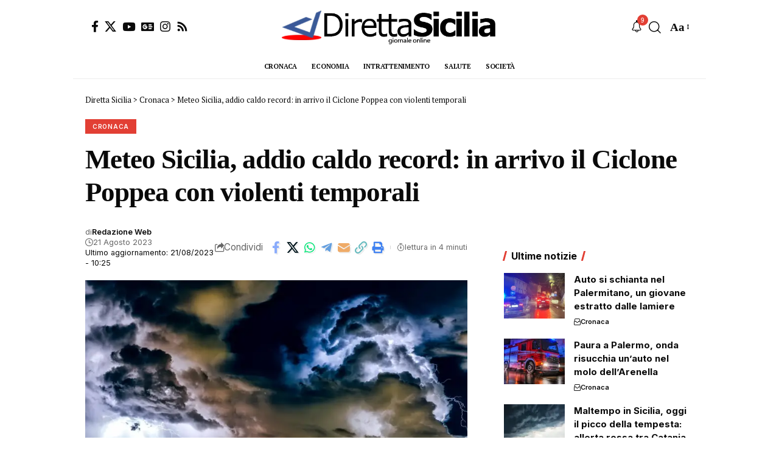

--- FILE ---
content_type: text/css
request_url: https://www.direttasicilia.it/wp-content/uploads/elementor/css/post-789071.css?ver=1768937687
body_size: -143
content:
.elementor-789071 .elementor-element.elementor-element-c5ff133 .breaking-news-heading{font-size:12px;}.elementor-789071 .elementor-element.elementor-element-c5ff133{--title-size:12px;}.elementor-789071 .elementor-element.elementor-element-57f1b56{width:var( --container-widget-width, 87.731% );max-width:87.731%;--container-widget-width:87.731%;--container-widget-flex-grow:0;}.elementor-789071 .elementor-element.elementor-element-ccd5dca .notification-icon{justify-content:flex-end;}.elementor-789071 .elementor-element.elementor-element-ccd5dca i.wnav-icon, .elementor-789071 .elementor-element.elementor-element-ccd5dca .notification-icon-svg{color:#3067E0;}.elementor-789071 .elementor-element.elementor-element-ccd5dca .notification-info{background-color:#000000;}.elementor-789071 .elementor-element.elementor-element-d5faa7f{--nav-height:9px;}.elementor-789071 .elementor-element.elementor-element-d5faa7f .main-menu-wrap{justify-content:flex-end;}@media(min-width:768px){.elementor-789071 .elementor-element.elementor-element-0f670c9{width:100%;}.elementor-789071 .elementor-element.elementor-element-29f03d2{width:25%;}.elementor-789071 .elementor-element.elementor-element-f57d52e{width:50%;}.elementor-789071 .elementor-element.elementor-element-d990cea{width:25%;}}

--- FILE ---
content_type: text/css
request_url: https://www.direttasicilia.it/wp-content/themes/foxiz-child/style.css?ver=2.7.0
body_size: 919
content:
/*
Theme Name:     Foxiz child
Template:      	foxiz
Theme URI:      https://foxiz.themeruby.com
Author:         Theme-Ruby
Author URI:     https://themeforest.net/user/theme-ruby/portfolio/
Description:    Make your modifications to Foxiz in this child theme.
Version:        1.0
Tags:           custom-background, custom-menu, featured-images, theme-options, custom-colors, translation-ready, threaded-comments, translation-ready
License:        Themeforest Licence
License URI:    https://themeforest.net/licenses/standard
*/

/* Your CSS code goes here
-------------------------------------- */

/*--------------------------------------------------------------
# Stili per la Homepage Personalizzata
--------------------------------------------------------------*/

/* --- Struttura Generale Desktop --- */
.homepage-container {
    max-width: 1200px; /* Larghezza massima del contenuto */
    margin: 0 auto; /* Centra il contenitore */
    padding: 20px 15px; /* Spaziatura interna */
    display: flex; /* Attiva Flexbox per creare layout a colonne */
    gap: 30px; /* Spazio tra contenuto principale e sidebar */
}

.main-content {
    flex: 1; /* Il contenuto principale occupa tutto lo spazio disponibile */
    min-width: 0; /* Fix per flexbox */
}

.sidebar {
    width: 300px; /* Larghezza fissa per la sidebar */
    flex-shrink: 0; /* Impedisce alla sidebar di restringersi */
}

/* --- Articolo di Apertura (Hero) --- */
.hero-article {
    margin-bottom: 30px;
    border-bottom: 1px solid #eee;
    padding-bottom: 20px;
}

.hero-article img {
    width: 100%;
    height: auto;
    margin-bottom: 15px;
}

.hero-article .entry-title a {
    font-size: 2.2rem; /* Titolo grande */
    color: #111;
    text-decoration: none;
    line-height: 1.2;
}

.hero-article .entry-title a:hover {
    color: #d90000; /* Colore al passaggio del mouse */
}

.hero-article .entry-summary {
    font-size: 1rem;
    color: #555;
    margin-top: 10px;
}

/* --- Griglia Articoli --- */
.article-grid {
    display: grid;
    grid-template-columns: repeat(2, 1fr); /* Griglia a 2 colonne */
    gap: 20px; /* Spazio tra gli articoli della griglia */
}

.grid-article {
    display: flex;
    flex-direction: column;
}

.grid-article-thumbnail img {
    width: 100%;
    height: auto;
    object-fit: cover;
    aspect-ratio: 16 / 10; /* Mantiene le proporzioni dell'immagine */
}

.grid-article-content {
    padding-top: 10px;
}

.grid-article .entry-title {
    font-size: 1.2rem;
    margin: 0;
    line-height: 1.3;
}

.grid-article .entry-title a {
    color: #222;
    text-decoration: none;
}

.grid-article .entry-title a:hover {
    color: #d90000;
}

/* --- Stili per la Sidebar --- */
.sidebar-widget {
    margin-bottom: 25px;
    padding: 15px;
    background-color: #f9f9f9;
    border: 1px solid #e9e9e9;
}

.sidebar-widget h4 {
    margin-top: 0;
    border-bottom: 2px solid #d90000;
    padding-bottom: 8px;
    margin-bottom: 15px;
}

/* --- Gestione Pubblicità --- */
.ad-infeed {
    /* Fa in modo che il div occupi l'intera larghezza della griglia */
    grid-column: 1 / -1; 
}


/*--------------------------------------------------------------
# Media Queries per la Responsività (Mobile Friendly)
--------------------------------------------------------------*/

/* Sotto i 992px, la griglia diventa a 2 colonne ma più semplice */
@media (max-width: 992px) {
    .article-grid {
        grid-template-columns: repeat(2, 1fr);
    }
}


/* Sotto i 768px (tablet e mobile), tutto va in una singola colonna */
@media (max-width: 768px) {
    .homepage-container {
        flex-direction: column; /* Impila gli elementi verticalmente */
    }

    .sidebar {
        width: 100%; /* La sidebar (che è nascosta) occuperebbe tutta la larghezza */
        margin-top: 30px;
    }

    .hero-article .entry-title a {
        font-size: 1.8rem; /* Riduci la dimensione del titolo su mobile */
    }

    .article-grid {
        grid-template-columns: 1fr; /* Griglia a 1 colonna */
    }
}
